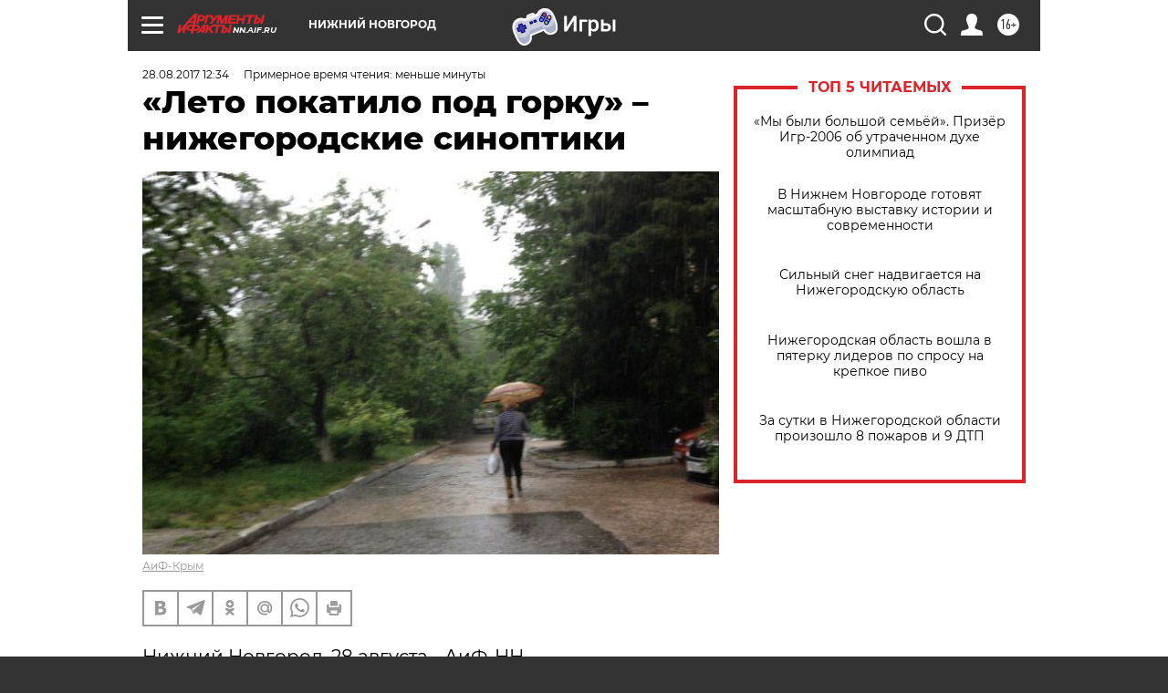

--- FILE ---
content_type: text/html
request_url: https://tns-counter.ru/nc01a**R%3Eundefined*aif_ru/ru/UTF-8/tmsec=aif_ru/28563843***
body_size: -71
content:
BECF7503697E9EC7X1769905863:BECF7503697E9EC7X1769905863

--- FILE ---
content_type: application/javascript
request_url: https://smi2.ru/counter/settings?payload=CIyLAhiJ_PC0wTM6JGI1YTQ0ODA3LWY1NGMtNDFlOC1hYWFiLWZlYWZhZmZjYzkwYQ&cb=_callbacks____0ml3096xk
body_size: 1509
content:
_callbacks____0ml3096xk("[base64]");